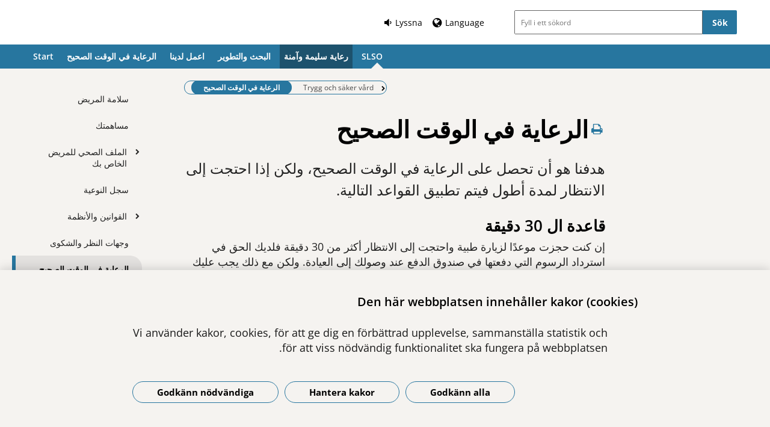

--- FILE ---
content_type: text/html; charset=utf-8
request_url: https://www.slso.regionstockholm.se/ar/trygg-och-saker-vard/vardgaranti/
body_size: 8706
content:



<!DOCTYPE html>
<html class="no-js standardpage buppage standard_layout" lang="ar">
<head>
    


    <meta name="EPiMonitor" content="Ta inte bort" /> <!-- Always atop -->
        <title>الرعاية في الوقت الصحيح</title>

    

<meta http-equiv="X-UA-Compatible" content="IE=edge" />
<meta name="description" content="هدفنا هو أن تحصل على الرعاية في الوقت الصحيح، ولكن إذا احتجت إلى الانتظار لمدة أطول فيتم تطبيق القواعد التالية." />
<meta name="keywords" content="" />
<meta name="author" content="" />
    <meta property="og:title" content="الرعاية في الوقت الصحيح" />
    <meta property="og:description" content="هدفنا هو أن تحصل على الرعاية في الوقت الصحيح، ولكن إذا احتجت إلى الانتظار لمدة أطول فيتم تطبيق القواعد التالية." />
<!-- http://t.co/dKP3o1e -->
<meta name="HandheldFriendly" content="True" />
<meta name="MobileOptimized" content="320" />
<meta name="viewport" content="width=device-width, initial-scale=1.0" />

<!--iOS -->
<!--meta name="viewport" content="width=device-width, initial-scale=1.0" /-->
<meta name="apple-mobile-web-app-title" content="NSP - SLSO" />
<meta name="apple-mobile-web-app-capable" content="yes" />
<meta name="apple-mobile-web-app-status-bar-style" content="black" />
<link rel="apple-touch-icon" sizes="144x144" href="/Static/img/apple/apple-touch-icon-144x144.png" />
<link rel="apple-touch-icon" sizes="114x114" href="/Static/img/apple/apple-touch-icon-114x114.png" />
<link rel="apple-touch-icon" sizes="72x72" href="/Static/img/apple/apple-touch-icon-72x72.png" />
<link rel="apple-touch-icon" href="/Static/img/apple/apple-touch-icon-57x57.png" />

<!-- Windows 8 / RT -->
<meta name="msapplication-TileImage" content="/Static/img/apple/apple-touch-icon-144x144.png" />
<meta name="msapplication-TileColor" content="#FFFFFF" />

    <!-- Google analytics -->
    

    <!-- Slider / Carousel -->
    <link href="/css/slider?v=612iTxywNrYvyVvvID6zBjqlFJaf57Wyt1kMwfS40Js1" rel="stylesheet"/>


    <!-- For all browsers -->
    <link href="/css/allbrowsers/fontello?v=P1WZkODWnWyItxnxvaevxeIj6krk4HFfcwRMhWZJdhQ1" rel="stylesheet"/>

    <link href="/css/allbrowsers/open-sans?v=oh5zdURb8kNO7PB2WwoGGGJOpvu2CgFKj3X0f-uvyVk1" rel="stylesheet"/>

    <link href="/css/allbrowsers/global?v=6Z_hoila5MCplmPb_zfNdKSxKixaBx45Dd9pU3TLTr81" rel="stylesheet"/>

    <link href="/css/allbrowsers/responsive?v=VZnPx8OfaPlUV7xp2PdiK3cQ-8h0BzBLNMQ3Ts65YYE1" rel="stylesheet"/>

    <link href="/css/allbrowsers/pages?v=lq_CSpDY-ewQ0l1qygvaqg_l8bMcJVDKth-CkeIUWKg1" rel="stylesheet"/>

    <link href="/css/allbrowsers/general?v=subXUcpXIIOnPkHNc-K7RTSbaof109blPVhdDkqfxbg1" rel="stylesheet"/>

    <link href="/css/allbrowsers/blocks?v=2-p8hnBOih-C4LKmbudRl0tj37cnuALy8zhPGUuheDk1" rel="stylesheet"/>

    <link href="/css/allbrowsers/macro?v=_uBZIuvvdIbtq05xvWI3qShoCPVcPaAwdIEYaxsl5gU1" rel="stylesheet"/>

    <link href="/Static/css/themeC/colorScheme.css" type="text/css" rel="stylesheet" />
    <link href="/Static/css/themeC/responsiveColorScheme.css" type="text/css" rel="stylesheet" />

    
    <link href=" /css/print?v=q7zjwR-opL-EmMPxATlzidUt6xwVTZ875o45NgGP9ew1" rel=" stylesheet" media=" print" />

    <link href="/css/ie-edge?v=Qhsx42LEdrixdOTEcnV0qKGFFOymsctfrnkCq5L8PDk1" rel="stylesheet"/>


    <!-- Headerscripts -->
    <script src="/bundles/modernizr?v=inCVuEFe6J4Q07A0AcRsbJic_UE5MwpRMNGcOtk94TE1"></script>

    <script src="/bundles/js/text-to-speech-plugin/tietoevry-text-to-speech?v=VGujUnKz4IZrqHr9uDValPjKUFPmkPZLfVITJFhN4Hg1"></script>

    <script src="/Static/js/tasty-cookie.min.js"></script>

    <!-- Favicon -->
    <link rel="shortcut icon" href=" /favicon.ico" type="image/x-icon" />
    <link rel="icon" href=" /favicon.ico" type="image/ico" />

    <!--[if lt IE 9]><link rel="stylesheet" href="/Static/css/ie7-8.css"/><![endif]-->
    <!--[if lt IE 8]><link rel="stylesheet" href="/Static/css/ie7-specific.css"/><![endif]-->
    <!--[if lte IE 5]><script src="/Static/js/lte-ie7.js"></script><![endif]-->
    <!-- Matomo -->
    <!-- End Matomo Code -->
<script type="text/javascript">var appInsights=window.appInsights||function(config){function t(config){i[config]=function(){var t=arguments;i.queue.push(function(){i[config].apply(i,t)})}}var i={config:config},u=document,e=window,o="script",s="AuthenticatedUserContext",h="start",c="stop",l="Track",a=l+"Event",v=l+"Page",r,f;setTimeout(function(){var t=u.createElement(o);t.src=config.url||"https://js.monitor.azure.com/scripts/a/ai.0.js";u.getElementsByTagName(o)[0].parentNode.appendChild(t)});try{i.cookie=u.cookie}catch(y){}for(i.queue=[],r=["Event","Exception","Metric","PageView","Trace","Dependency"];r.length;)t("track"+r.pop());return t("set"+s),t("clear"+s),t(h+a),t(c+a),t(h+v),t(c+v),t("flush"),config.disableExceptionTracking||(r="onerror",t("_"+r),f=e[r],e[r]=function(config,t,u,e,o){var s=f&&f(config,t,u,e,o);return s!==!0&&i["_"+r](config,t,u,e,o),s}),i}({instrumentationKey:"386680f4-2aee-48cf-ab91-f7586fd0c71b",sdkExtension:"a"});window.appInsights=appInsights;appInsights.queue&&appInsights.queue.length===0&&appInsights.trackPageView();</script></head>
<body >


    



    

    <div class="page_wrapper">


    <header id="site_header--mobile" class="site_header mobile-menu hide-for-large-up  ">
        <div class="wrapper header_wrapper">

            <a href="/" class="logo" aria-label="G&#229; till startsidan">




            </a>
                <div class="logotype_text"><span></span></div>

        </div>
        <div class="container-fixed">
            <div class="toggle_nav_search">
                <a href="#" id="menu-button" class="menuopen" aria-expanded="false" aria-controls="mobile-menu-nav" aria-labelledby="openMenuText">
                    <span class="show-for-sr" id="openMenuText">&#214;ppna menyn</span>
                    <div class="menu_line"></div>
                    <div class="menu_line"></div>
                    <div class="menu_line"></div>
                </a>
            </div>
        </div>
    </header>
    <nav id="mobile-menu-nav" class="mobile-menu-nav main_nav" aria-label="Mobilmeny">
        <div class="mobile-menu-nav_header">
            <fieldset class="site_search">
                <div class="mo search_field">
                    <div class="mo_content container">
                        <div class="mo">
<form action="/DefaultPage/index?language=ar" method="get">                                <button type="submit" class="input_search_button right icon-search" data-skip-playback="true" id="SearchButtonMobile" value="" aria-labelledby="searchBtnText"><span class="show-for-sr" id="searchBtnText">S&#246;k</span></button>
                                <div class="mo_content search">
                                    <label class="show-for-sr" for="key_word_mobile">S&#246;kf&#228;lt</label>
                                    <input type="search" class="input_site_search" name="q" id="key_word_mobile" placeholder="Fyll i ett s&#246;kord" />
                                </div>
</form>                        </div>
                    </div>
                </div>
            </fieldset>
            <a href="#" class="closebtn icon-cancel"><span class="show-for-sr">St&#228;ng menyn</span></a>
        </div>

        <ul class="parent js-nav-system">
            <li class="js-nav-system__item">
                <div class="mo">
                    <span class="expand right"><span class="icon-plus" tabindex="0" data-text-open="&#214;ppna undermeny" data-text-close="St&#228;ng undermeny" aria-label="&#214;ppna undermeny"></span></span>

                    <div class="mo_content">
<a class="js-nav-system__link" href="/ar/">Start</a>
                    </div>
                </div>

            </li><li class="js-nav-system__item">
                <div class="mo">
                    <span class="expand right"><span class="icon-plus" tabindex="0" data-text-open="&#214;ppna undermeny" data-text-close="St&#228;ng undermeny" aria-label="&#214;ppna undermeny"></span></span>

                    <div class="mo_content">
<a class="js-nav-system__link" href="/ar/vard-hos-oss/">الرعاية في الوقت الصحيح</a>
                    </div>
                </div>
    
        <ul class="secondLevel child js-nav-system__subnav">
                
        <li class="js-nav-system__subnav__item">
            <div class="mo">
                <span class="expand right"><span class="icon-plus" tabindex="0" data-text-open="&#214;ppna undermeny" data-text-close="St&#228;ng undermeny" aria-label="&#214;ppna undermeny"></span></span>
                <div class="mo_content">
                    <a class="js-nav-system__subnav__link" href="/ar/vard-hos-oss/akut-hjalp/">المساعدة الطارئة</a>
                </div>
            </div>
        </li>
    

        </ul>
    

            </li><li class="js-nav-system__item">
                <div class="mo">
                    <span class="expand right"><span class="icon-plus" tabindex="0" data-text-open="&#214;ppna undermeny" data-text-close="St&#228;ng undermeny" aria-label="&#214;ppna undermeny"></span></span>

                    <div class="mo_content">
<a class="js-nav-system__link" href="/ar/jobba-hos-oss/">اعمل لدينا</a>
                    </div>
                </div>

            </li><li class="js-nav-system__item">
                <div class="mo">
                    <span class="expand right"><span class="icon-plus" tabindex="0" data-text-open="&#214;ppna undermeny" data-text-close="St&#228;ng undermeny" aria-label="&#214;ppna undermeny"></span></span>

                    <div class="mo_content">
<a class="js-nav-system__link" href="/ar/forskning-och-utveckling/">البحث والتطوير</a>
                    </div>
                </div>

            </li><li class="js-nav-system__item">
                <div class="mo">
                    <span class="expand right"><span class="icon-plus" tabindex="0" data-text-open="&#214;ppna undermeny" data-text-close="St&#228;ng undermeny" aria-label="&#214;ppna undermeny"></span></span>

                    <div class="mo_content">
<a class="js-nav-system__link" href="/ar/trygg-och-saker-vard/">رعاية سليمة وآمنة</a>
                    </div>
                </div>
    
        <ul class="secondLevel child js-nav-system__subnav">
                
        <li class="js-nav-system__subnav__item">
            <div class="mo">
                <span class="expand right"><span class="icon-plus" tabindex="0" data-text-open="&#214;ppna undermeny" data-text-close="St&#228;ng undermeny" aria-label="&#214;ppna undermeny"></span></span>
                <div class="mo_content">
                    <a class="js-nav-system__subnav__link" href="/ar/trygg-och-saker-vard/patientsakerhet/">سلامة المريض</a>
                </div>
            </div>
        </li>
    
    
        <li class="js-nav-system__subnav__item">
            <div class="mo">
                <span class="expand right"><span class="icon-plus" tabindex="0" data-text-open="&#214;ppna undermeny" data-text-close="St&#228;ng undermeny" aria-label="&#214;ppna undermeny"></span></span>
                <div class="mo_content">
                    <a class="js-nav-system__subnav__link" href="/ar/trygg-och-saker-vard/din-delaktighet/">مساهمتك</a>
                </div>
            </div>
        </li>
    
    
        <li class="js-nav-system__subnav__item">
            <div class="mo">
                <span class="expand right"><span class="icon-plus" tabindex="0" data-text-open="&#214;ppna undermeny" data-text-close="St&#228;ng undermeny" aria-label="&#214;ppna undermeny"></span></span>
                <div class="mo_content">
                    <a class="js-nav-system__subnav__link" href="/ar/trygg-och-saker-vard/din-journal/">الملف الصحي للمريض الخاص بك</a>
                </div>
            </div>
                <ul class="thirdLevel child">
                        
        <li>
            <div class="mo">
                <span class="expand right"><span class="icon-plus" tabindex="0" data-text-open="&#214;ppna undermeny" data-text-close="St&#228;ng undermeny" aria-label="&#214;ppna undermeny"></span></span>
                <div class="mo_content">
                    <a href="/ar/trygg-och-saker-vard/din-journal/journal-via-natet/">الملف الصحي للمريض عبر الإنترنت</a>
                </div>
            </div>
        </li>
    
    
        <li>
            <div class="mo">
                <span class="expand right"><span class="icon-plus" tabindex="0" data-text-open="&#214;ppna undermeny" data-text-close="St&#228;ng undermeny" aria-label="&#214;ppna undermeny"></span></span>
                <div class="mo_content">
                    <a href="/ar/trygg-och-saker-vard/din-journal/las-din-journal/">اطلع على الملف الصحي للمريض الخاص بك</a>
                </div>
            </div>
        </li>
    

                </ul>
        </li>
    
    
        <li class="js-nav-system__subnav__item">
            <div class="mo">
                <span class="expand right"><span class="icon-plus" tabindex="0" data-text-open="&#214;ppna undermeny" data-text-close="St&#228;ng undermeny" aria-label="&#214;ppna undermeny"></span></span>
                <div class="mo_content">
                    <a class="js-nav-system__subnav__link" href="/ar/trygg-och-saker-vard/kvalitetsregister/">سجل النوعية</a>
                </div>
            </div>
        </li>
    
    
        <li class="js-nav-system__subnav__item">
            <div class="mo">
                <span class="expand right"><span class="icon-plus" tabindex="0" data-text-open="&#214;ppna undermeny" data-text-close="St&#228;ng undermeny" aria-label="&#214;ppna undermeny"></span></span>
                <div class="mo_content">
                    <a class="js-nav-system__subnav__link" href="/ar/trygg-och-saker-vard/lagar-och-regler/">القوانين والأنظمة</a>
                </div>
            </div>
                <ul class="thirdLevel child">
                        
        <li>
            <div class="mo">
                <span class="expand right"><span class="icon-plus" tabindex="0" data-text-open="&#214;ppna undermeny" data-text-close="St&#228;ng undermeny" aria-label="&#214;ppna undermeny"></span></span>
                <div class="mo_content">
                    <a href="/ar/trygg-och-saker-vard/lagar-och-regler/behandling-av-personuppgifter/">الخصوصية ومعالجة البيانات الشخصية في منطقة الرعاية الصحية في محافظة ستوكهولم</a>
                </div>
            </div>
        </li>
    

                </ul>
        </li>
    
    
        <li class="js-nav-system__subnav__item">
            <div class="mo">
                <span class="expand right"><span class="icon-plus" tabindex="0" data-text-open="&#214;ppna undermeny" data-text-close="St&#228;ng undermeny" aria-label="&#214;ppna undermeny"></span></span>
                <div class="mo_content">
                    <a class="js-nav-system__subnav__link" href="/ar/trygg-och-saker-vard/synpunkter/">وجهات النظر والشكوى</a>
                </div>
            </div>
        </li>
    
    
        <li class="current js-nav-system__subnav__item">
            <div class="mo">
                <span class="expand right"><span class="icon-plus" tabindex="0" data-text-open="&#214;ppna undermeny" data-text-close="St&#228;ng undermeny" aria-label="&#214;ppna undermeny"></span></span>
                <div class="mo_content">
                    <a class="js-nav-system__subnav__link" href="/ar/trygg-och-saker-vard/vardgaranti/">الرعاية في الوقت الصحيح</a>
                </div>
            </div>
        </li>
    
    
        <li class="js-nav-system__subnav__item">
            <div class="mo">
                <span class="expand right"><span class="icon-plus" tabindex="0" data-text-open="&#214;ppna undermeny" data-text-close="St&#228;ng undermeny" aria-label="&#214;ppna undermeny"></span></span>
                <div class="mo_content">
                    <a class="js-nav-system__subnav__link" href="/ar/trygg-och-saker-vard/-----1177/">الخدمات الالكترونية في الدليل الصحي 1177</a>
                </div>
            </div>
        </li>
    

        </ul>
    

            </li><li class="js-nav-system__item">
                <div class="mo">
                    <span class="expand right"><span class="icon-plus" tabindex="0" data-text-open="&#214;ppna undermeny" data-text-close="St&#228;ng undermeny" aria-label="&#214;ppna undermeny"></span></span>

                    <div class="mo_content">
<a class="js-nav-system__link" href="/ar/slso/">SLSO</a>
                    </div>
                </div>
    
        <ul class="secondLevel child js-nav-system__subnav">
                
        <li class="js-nav-system__subnav__item">
            <div class="mo">
                <span class="expand right"><span class="icon-plus" tabindex="0" data-text-open="&#214;ppna undermeny" data-text-close="St&#228;ng undermeny" aria-label="&#214;ppna undermeny"></span></span>
                <div class="mo_content">
                    <a class="js-nav-system__subnav__link" href="/ar/slso/miljo/">البيئة</a>
                </div>
            </div>
        </li>
    
    
        <li class="js-nav-system__subnav__item">
            <div class="mo">
                <span class="expand right"><span class="icon-plus" tabindex="0" data-text-open="&#214;ppna undermeny" data-text-close="St&#228;ng undermeny" aria-label="&#214;ppna undermeny"></span></span>
                <div class="mo_content">
                    <a class="js-nav-system__subnav__link" href="/ar/slso/kontakt/">التواصل</a>
                </div>
            </div>
        </li>
    
    
        <li class="js-nav-system__subnav__item">
            <div class="mo">
                <span class="expand right"><span class="icon-plus" tabindex="0" data-text-open="&#214;ppna undermeny" data-text-close="St&#228;ng undermeny" aria-label="&#214;ppna undermeny"></span></span>
                <div class="mo_content">
                    <a class="js-nav-system__subnav__link" href="/ar/slso/kvalitetsarbete/">الجودة في العمل</a>
                </div>
            </div>
        </li>
    
    
        <li class="js-nav-system__subnav__item">
            <div class="mo">
                <span class="expand right"><span class="icon-plus" tabindex="0" data-text-open="&#214;ppna undermeny" data-text-close="St&#228;ng undermeny" aria-label="&#214;ppna undermeny"></span></span>
                <div class="mo_content">
                    <a class="js-nav-system__subnav__link" href="/ar/slso/arbetsmiljo-och-halsa/">بيئة العمل والصحة</a>
                </div>
            </div>
        </li>
    

        </ul>
    

            </li>
        </ul>


        <div class="switch_lang">
            <div class="topmenu-container">
                <div class="topmenu listen">
                    <span class="icon-volume-down">Lyssna</span>
                </div>

                        <div class="topmenu language">
                            <button id="openlangmobile" class="icon-globe openLang buttonControl" aria-controls="changelanguagemobile"><span>Language</span></button>
                            <div id="changelanguagemobile" class="changelanguage" role="region" aria-label="Language" tabindex="-1" aria-expanded="false">
                                <div class="language_dropdown_container">
                                    <a href="#" class="close" title="Close"><span class="show-for-sr">St&#228;ng</span></a>
                                    <div class="heading">Webbplatsen p&#229; andra spr&#229;k</div>
                                    <ul class="langList" data-pageId="12531"></ul>
                                    <div class="heading">&#214;vers&#228;tt</div>
                                    <p>Use Google to translate the web site. We take no responsibility for the accuracy of the translation.</p>
                                </div>
                            </div>
                        </div>
            </div>

            <div class="topmenu-container">
                            </div>
        </div>
    </nav>
    <header id="site_header--desktop" class="site_header show-for-large-up  ">
        <div class="skip-to-content show-for-large">
            <a class="skip" tabindex="1" href="#content-primary">Hoppa till inneh&#229;ll</a>
        </div>
        <div class="wrapper header_wrapper">
            <a href="/" class="logo" aria-label="G&#229; till startsidan">
            </a>

            <div class="right-container ">
                <div class="switch_lang">
                    <div class="topmenu wrapper">
                        <div class="topmenu-container">
                            <div class="topmenu listen">
                                <button class="icon-volume-down"><span>Lyssna</span></button>
                            </div>

                                <div class="topmenu language">
                                        <button id="openlangdesktop" class="icon-globe openLang buttonControl" aria-controls="changelanguagedesktop"><span lang="en">Language</span></button>
                                        <div id="changelanguagedesktop" class="changelanguage" role="region" aria-label="Language" tabindex="-1" aria-expanded="false">
                                            <div class="language_dropdown_container">
                                                <a href="#" class="close" title="Close"><span class="show-for-sr">St&#228;ng</span></a>
                                                <div class="heading">Webbplatsen p&#229; andra spr&#229;k</div>
                                                <form action="" method="POST" class="change_language_form" data-lang="ar" data-pageId="12531">
                                                    <ul class="langList" data-pageId="12531"></ul>
                                                </form>
                                                    <div class="heading">&#214;vers&#228;tt</div>
                                                    <p>Use Google to translate the web site. We take no responsibility for the accuracy of the translation.</p>
                                                    <div class="googleTranslateMove">
                                                        <div id="google_translate_element"></div>
                                                    </div>
                                                    <script type="text/javascript">
                                                        function googleTranslateElementInit() {
                                                            new google.translate.TranslateElement({
                                                                pageLanguage: 'sv',
                                                                autoDisplay: false,
                                                                multilanguagePage: true
                                                            },
                                                                'google_translate_element');
                                                        }
                                                    </script>
                                                    <script type="text/javascript" src="//translate.google.com/translate_a/element.js?cb=googleTranslateElementInit"></script>
                                            </div>
                                        </div>
                                </div>
                        </div>

                                                                                            </div>
                </div>

                <fieldset class="site_search">
                    <div class="mo search_field">
                        <div class="mo_content container">
                            <div class="mo">
<form action="/DefaultPage/index?language=ar" method="get">                                    <input type="submit" class="input_search_button right" data-skip-playback="true" id="SearchButtonDesktop" value="S&#246;k" />
                                    <div class="mo_content search">
                                        <label class="show-for-sr" for="key_word_desktop">S&#246;kf&#228;lt</label>
                                        <input type="search" class="input_site_search" name="q" id="key_word_desktop" placeholder="Fyll i ett s&#246;kord" />
                                    </div>
</form>                            </div>
                        </div>
                    </div>
                </fieldset>
            </div>
        </div>
        <div class="toggle_nav_search">
            <div class="switch_lang cloned">
                <div class="topmenu language">
                    <button id="openlang2" class="openLang buttonControl" aria-controls="changelanguage"><span>Language</span></button>
                    <div id="changelanguage" class="changelanguage" role="region" aria-label="Language" tabindex="-1" aria-expanded="false">
                        <div class="language_dropdown_container">
                            <a href="#" class="close" title="Close"><span class="show-for-sr">St&#228;ng</span></a>
                            <div class="heading">Webbplatsen p&#229; andra spr&#229;k</div>
                            <ul class="langList" data-pageId="12531"></ul>
                            <div class="heading">&#214;vers&#228;tt</div>
                            <p>Use Google to translate the web site. We take no responsibility for the accuracy of the translation.</p>
                        </div>
                    </div>
                </div>
                <div class="topmenu listen">
                    <span>Lyssna</span>
                </div>
            </div>
        </div>
            <div class="logotype_text"><span></span></div>
    </header>
<nav class="desktop-menu-nav main_nav show-for-large-up" aria-label="Toppmeny">
    <div class="main_nav_container ">
        <ul class="parent js-nav-system">



            <li class="js-nav-system__item">
                <div class="mo">
                    <span class="expand right"></span>
                    <div class="mo_content">
<a class="js-nav-system__link" href="/ar/">Start</a>

                    </div>
                </div>

            </li><li class="js-nav-system__item has_child">
                    <span class="icon-triangle"></span>
                <div class="mo">
                    <span class="expand right"></span>
                    <div class="mo_content">
                            <a class="js-nav-system__link" href="/ar/vard-hos-oss/" aria-expanded="false" aria-controls="menu-22e5cd36-92bf-42b6-b5a5-264699845a8a" aria-haspopup="true">الرعاية في الوقت الصحيح</a>

    
        <div class="mega_menu js-nav-system__subnav" aria-hidden="true" id="menu-22e5cd36-92bf-42b6-b5a5-264699845a8a">
            <div class="mega_menu_container">
                <nav class="mega_menu_nav" aria-label="Megameny">
                    <ul class="secondLevel">
                            
        <li>
            <div class="link_item">
                <a class="js-nav-system__subnav__link" href="/ar/vard-hos-oss/akut-hjalp/">المساعدة الطارئة</a>
            </div>
        </li>
    

                    </ul>
                </nav>
            </div>
        </div>
    

                    </div>
                </div>

            </li><li class="js-nav-system__item">
                <div class="mo">
                    <span class="expand right"></span>
                    <div class="mo_content">
<a class="js-nav-system__link" href="/ar/jobba-hos-oss/">اعمل لدينا</a>

                    </div>
                </div>

            </li><li class="js-nav-system__item">
                <div class="mo">
                    <span class="expand right"></span>
                    <div class="mo_content">
<a class="js-nav-system__link" href="/ar/forskning-och-utveckling/">البحث والتطوير</a>

                    </div>
                </div>

            </li><li class="current js-nav-system__item has_child">
                    <span class="icon-triangle"></span>
                <div class="mo">
                    <span class="expand right"></span>
                    <div class="mo_content">
                            <a class="js-nav-system__link" href="/ar/trygg-och-saker-vard/" aria-expanded="false" aria-controls="menu-a8d6cec9-f21d-4dd8-8a60-6cd6b0d50386" aria-haspopup="true">رعاية سليمة وآمنة</a>

    
        <div class="mega_menu js-nav-system__subnav" aria-hidden="true" id="menu-a8d6cec9-f21d-4dd8-8a60-6cd6b0d50386">
            <div class="mega_menu_container">
                <nav class="mega_menu_nav" aria-label="Megameny">
                    <ul class="secondLevel">
                            
        <li>
            <div class="link_item">
                <a class="js-nav-system__subnav__link" href="/ar/trygg-och-saker-vard/patientsakerhet/">سلامة المريض</a>
            </div>
        </li>
    
    
        <li>
            <div class="link_item">
                <a class="js-nav-system__subnav__link" href="/ar/trygg-och-saker-vard/din-delaktighet/">مساهمتك</a>
            </div>
        </li>
    
    
        <li>
            <div class="link_item">
                    <span role="link" class="icon-right js-show" tabindex="0" aria-expanded="true" aria-haspopup="true"></span>
                <a class="js-nav-system__subnav__link" href="/ar/trygg-och-saker-vard/din-journal/">الملف الصحي للمريض الخاص بك</a>
            </div>
                <ul class="thirdLevel child " aria-hidden="false">
                        
        <li>
            <div class="mo">
                <div class="mo_content">
                    <a href="/ar/trygg-och-saker-vard/din-journal/journal-via-natet/">الملف الصحي للمريض عبر الإنترنت</a>
                </div>
            </div>
        </li>
    
    
        <li>
            <div class="mo">
                <div class="mo_content">
                    <a href="/ar/trygg-och-saker-vard/din-journal/las-din-journal/">اطلع على الملف الصحي للمريض الخاص بك</a>
                </div>
            </div>
        </li>
    

                </ul>
        </li>
    
    
        <li>
            <div class="link_item">
                <a class="js-nav-system__subnav__link" href="/ar/trygg-och-saker-vard/kvalitetsregister/">سجل النوعية</a>
            </div>
        </li>
    
    
        <li>
            <div class="link_item">
                    <span role="link" class="icon-right js-show" tabindex="0" aria-expanded="true" aria-haspopup="true"></span>
                <a class="js-nav-system__subnav__link" href="/ar/trygg-och-saker-vard/lagar-och-regler/">القوانين والأنظمة</a>
            </div>
                <ul class="thirdLevel child " aria-hidden="false">
                        
        <li>
            <div class="mo">
                <div class="mo_content">
                    <a href="/ar/trygg-och-saker-vard/lagar-och-regler/behandling-av-personuppgifter/">الخصوصية ومعالجة البيانات الشخصية في منطقة الرعاية الصحية في محافظة ستوكهولم</a>
                </div>
            </div>
        </li>
    

                </ul>
        </li>
    
    
        <li>
            <div class="link_item">
                <a class="js-nav-system__subnav__link" href="/ar/trygg-och-saker-vard/synpunkter/">وجهات النظر والشكوى</a>
            </div>
        </li>
    
    
        <li class="current">
            <div class="link_item">
                <a class="js-nav-system__subnav__link" href="/ar/trygg-och-saker-vard/vardgaranti/">الرعاية في الوقت الصحيح</a>
            </div>
        </li>
    
    
        <li>
            <div class="link_item">
                <a class="js-nav-system__subnav__link" href="/ar/trygg-och-saker-vard/-----1177/">الخدمات الالكترونية في الدليل الصحي 1177</a>
            </div>
        </li>
    

                    </ul>
                </nav>
            </div>
        </div>
    

                    </div>
                </div>

            </li><li class="js-nav-system__item has_child">
                    <span class="icon-triangle"></span>
                <div class="mo">
                    <span class="expand right"></span>
                    <div class="mo_content">
                            <a class="js-nav-system__link" href="/ar/slso/" aria-expanded="false" aria-controls="menu-c9d10f9a-de34-4cb5-b261-dccaf1675936" aria-haspopup="true">SLSO</a>

    
        <div class="mega_menu js-nav-system__subnav" aria-hidden="true" id="menu-c9d10f9a-de34-4cb5-b261-dccaf1675936">
            <div class="mega_menu_container">
                <nav class="mega_menu_nav" aria-label="Megameny">
                    <ul class="secondLevel">
                            
        <li>
            <div class="link_item">
                <a class="js-nav-system__subnav__link" href="/ar/slso/miljo/">البيئة</a>
            </div>
        </li>
    
    
        <li>
            <div class="link_item">
                <a class="js-nav-system__subnav__link" href="/ar/slso/kontakt/">التواصل</a>
            </div>
        </li>
    
    
        <li>
            <div class="link_item">
                <a class="js-nav-system__subnav__link" href="/ar/slso/kvalitetsarbete/">الجودة في العمل</a>
            </div>
        </li>
    
    
        <li>
            <div class="link_item">
                <a class="js-nav-system__subnav__link" href="/ar/slso/arbetsmiljo-och-halsa/">بيئة العمل والصحة</a>
            </div>
        </li>
    

                    </ul>
                </nav>
            </div>
        </div>
    

                    </div>
                </div>

            </li>
        </ul>
    </div>
</nav>





        <main>
            

<div id="tts-section" class="hidden">
    <div class="tts-wrapper">
        <div role="toolbar" id="tts-menu" data-skip-playback="true" tabindex="1">
            <div class="tts-main-elements">
                <p class="tts-text">Lyssna p&#229; sidans inneh&#229;ll</p>
                <button aria-label="Spela" title="Spela" class="tts-element tts-icon icon-play-1" id="playbutton"></button>

                <button aria-label="Pausa" title="Pausa" class="tts-element tts-icon icon-pause-1 hidden" id="pausebutton"></button>

                <button aria-label="Stoppa" title="Stoppa" class="tts-element tts-icon icon-stop-1" id="stopbutton"></button>

                <div class="tts-expandable-element">
                    <button aria-label="Volym" title="Volym" class="tts-element tts-icon icon-volume-down" id="volumebutton" aria-expanded="false" aria-controls="volumeexpanded"></button>
                    <div class="tts-element-expanded hidden tts-icon icon-volume-down" id="volumeexpanded">
                        <input type="range" class="tts-range" min="0" max="1" step="0.1" value="1" id="volumerange">
                    </div>
                </div>
                <div class="tts-expandable-element">
                    <button aria-label="L&#228;shastighet" title="L&#228;shastighet" class="tts-element tts-icon icon-gauge" id="ratebutton" aria-expanded="false" aria-controls="rateexpanded"></button>
                    <div class="tts-element-expanded hidden tts-icon icon-gauge" id="rateexpanded">
                        <input type="range" class="tts-range " min="0" max="2" id="raterange" list="rate-markers">
                        <datalist id="rate-markers">
                            <option value="0" label="0.5x"></option>
                            <option value="1" label="1x"></option>
                            <option value="2" label="1.5x"></option>
                        </datalist>
                    </div>
                </div>

                <button aria-label="Automatisk scrollning" aria-pressed="true" class="tts-element tts-button-text" id="scrollbutton" data-on="P&#229;" data-off="Av">
                    Automatisk scrollning: <strong><span class="scroll-state">P&#229;</span></strong>
                </button>
            </div>
            <button aria-label="St&#228;ng" class="tts-element tts-icon icon-cancel" id="closebutton"></button>
        </div>
        <div id="playback-information" class="tts-info hidden" data-skip-playback="true">
            <i class="tts-icon icon-info-circled"></i>
        </div>
    </div>
</div>
            <div class="wrapper main" id="main">
                <div id="content-primary">
                    
    <nav role="navigation" class="sub_nav" aria-label="Undermeny" data-skip-playback="true">
        <ul class="parent">
                <li class=" ">
        <a href="/ar/trygg-och-saker-vard/patientsakerhet/">
            سلامة المريض
        </a>

    </li>
    <li class=" ">
        <a href="/ar/trygg-och-saker-vard/din-delaktighet/">
            مساهمتك
        </a>

    </li>
    <li class="current_parent closed ">
        <a href="/ar/trygg-och-saker-vard/din-journal/">
            الملف الصحي للمريض الخاص بك
        </a>

            <a class="show-more icon-right" href="#" aria-expanded="false" aria-label="Visa mer f&#246;r الملف الصحي للمريض الخاص بك"></a>
            <ul class="child" aria-hidden="true">
                    <li class="">
        <a href="/ar/trygg-och-saker-vard/din-journal/journal-via-natet/">الملف الصحي للمريض عبر الإنترنت</a>
        
    </li>
    <li class="">
        <a href="/ar/trygg-och-saker-vard/din-journal/las-din-journal/">اطلع على الملف الصحي للمريض الخاص بك</a>
        
    </li>

            </ul>
    </li>
    <li class=" ">
        <a href="/ar/trygg-och-saker-vard/kvalitetsregister/">
            سجل النوعية
        </a>

    </li>
    <li class="current_parent closed ">
        <a href="/ar/trygg-och-saker-vard/lagar-och-regler/">
            القوانين والأنظمة
        </a>

            <a class="show-more icon-right" href="#" aria-expanded="false" aria-label="Visa mer f&#246;r القوانين والأنظمة"></a>
            <ul class="child" aria-hidden="true">
                    <li class="">
        <a href="/ar/trygg-och-saker-vard/lagar-och-regler/behandling-av-personuppgifter/">الخصوصية ومعالجة البيانات الشخصية في منطقة الرعاية الصحية في محافظة ستوكهولم</a>
        
    </li>

            </ul>
    </li>
    <li class=" ">
        <a href="/ar/trygg-och-saker-vard/synpunkter/">
            وجهات النظر والشكوى
        </a>

    </li>
    <li class="current current">
        <a href="/ar/trygg-och-saker-vard/vardgaranti/">
            الرعاية في الوقت الصحيح
        </a>

    </li>
    <li class=" ">
        <a href="/ar/trygg-och-saker-vard/-----1177/">
            الخدمات الالكترونية في الدليل الصحي 1177
        </a>

    </li>

        </ul>
        
        <div>&nbsp;</div>
    </nav>




    

    <div role="main" class="main_content standard ">
        

    <nav class="breadcrumb" aria-label="Br&#246;dsmula">
        <div class="show-for-large-up">
            <ul>
                    <li>
                        <a href="/ar/trygg-och-saker-vard/">
                            <span class="text">Trygg och s&#228;ker v&#229;rd</span>
                        </a>
                    </li>
                <li class="current">
                    <span class="current">
                        <span class="show-for-sr">Befintlig sida: </span>الرعاية في الوقت الصحيح
                    </span>
                </li>
            </ul>
        </div>
        <div class="hide-for-large-up">
            <ul>


                <li>
                    <a href="/ar/trygg-och-saker-vard/">
                        <span class="show-for-sr">F&#246;reg&#229;ende sida: </span><span class="text">Trygg och s&#228;ker v&#229;rd</span>
                    </a>
                </li>
            </ul>
        </div>
    </nav>

        <div class="body_content ">
            <div class="right-container">
                <a class="icon-print print-button" data-skip-playback="true" href="javascript:if(window.print)window.print()" aria-label="Skriv ut denna sida"></a>
            </div>

            <h1>الرعاية في الوقت الصحيح</h1>

                            <p class="preamble">هدفنا هو أن تحصل على الرعاية في الوقت الصحيح، ولكن إذا احتجت إلى الانتظار لمدة أطول فيتم تطبيق القواعد التالية.</p>


             



            <div class=>
                <h2>قاعدة ال 30 دقيقة</h2>
<p>إن كنت حجزت موعدًا لزيارة طبية واحتجت إلى الانتظار أكثر من 30 دقيقة فلديك الحق في استرداد الرسوم التي دفعتها في صندوق الدفع عند وصولك إلى العيادة. ولكن مع ذلك يجب عليك أن تطلب الأموال قبل أن تغادر العيادة. كما يجوز لك الاحتفاظ بالختم الذي حصلت عليه في بطاقة تكلفة الحد الأعلى.</p>
<p>قاعدة ال 30 دقيقة لا تنطبق عند زيارة عيادة الطوارئ أو خفارة العيادة الطبية. ولا عند زيارة عيادة مجانية.</p>
<h2>ضمان الرعاية الصحية</h2>
<p>إذا تم إرسالك إلينا من قبل مقدم رعاية آخر فلا تحتاج إلى الانتظار أكثر من 30 يوم للحصول على أول موعد زيارة.</p>
<p>وبعد اتخاذ القرار عن المعالجة الخاصة بك فلا تحتاج إلى الانتظار أكثر من 90 يوم للبدء بالمعالجة، إلا إذا كانت هناك أسباب طبية للانتظار، على سبيل المثال إن كنت بحاجة إلى أن تُشفى من مرض خطير قبل أن يمكن البدء بالعلاج.</p>
            </div>
        </div>

            <div class="body_extra">
                 
<div class="block_container"></div>
            </div>

    <div class="show-for-large-up">
                                        


<div class="share shareFunction">
    <div>
        <button class="button-primary shareButton"  aria-controls="shareContent" aria-expanded="false">Dela <span class="show-for-sr">- Klicka f&#246;r att &#246;ppna delningsalternativ.</span></button>
    </div>
    <div class="icon-triangle shareContent" aria-hidden="true">
        <a class="icon-facebook" href="https://www.facebook.com/sharer.php?u=https%3a%2f%2fwww.slso.regionstockholm.se%2far%2ftrygg-och-saker-vard%2fvardgaranti%2f" target="_blank"><span class="show-for-sr">Facebook</span></a>
        <a class="icon-linkedin" href="https://www.linkedin.com/shareArticle?url=https%3a%2f%2fwww.slso.regionstockholm.se%2far%2ftrygg-och-saker-vard%2fvardgaranti%2f&title=الرعاية في الوقت الصحيح" target="_blank"><span class="show-for-sr">LinkedIn</span></a>
        <a class="icon-twitter-squared" href="https://twitter.com/share?url=https%3a%2f%2fwww.slso.regionstockholm.se%2far%2ftrygg-och-saker-vard%2fvardgaranti%2f&text=الرعاية في الوقت الصحيح" target="_blank"><span class="show-for-sr">Twitter</span></a>
        <a class="icon-mail-alt" href="mailto:?subject=الرعاية في الوقت الصحيح&body=https%3a%2f%2fwww.slso.regionstockholm.se%2far%2ftrygg-och-saker-vard%2fvardgaranti%2f"><span class="show-for-sr">E-post</span></a>
    </div>
</div>

        
<div class="scroll-to-top">
    <a href="#" class="scroll-to-top_text">
        Till toppen
    </a>
</div>
    </div>
        


    </div>
<aside role="complementary" class="related_content  ">
    <div class="aside_content">

         

    </div>

    <div class="hide-for-large-up">
                                        


<div class="share shareFunction">
    <div>
        <button class="button-primary shareButton"  aria-controls="shareContent" aria-expanded="false">Dela <span class="show-for-sr">- Klicka f&#246;r att &#246;ppna delningsalternativ.</span></button>
    </div>
    <div class="icon-triangle shareContent" aria-hidden="true">
        <a class="icon-facebook" href="https://www.facebook.com/sharer.php?u=https%3a%2f%2fwww.slso.regionstockholm.se%2far%2ftrygg-och-saker-vard%2fvardgaranti%2f" target="_blank"><span class="show-for-sr">Facebook</span></a>
        <a class="icon-linkedin" href="https://www.linkedin.com/shareArticle?url=https%3a%2f%2fwww.slso.regionstockholm.se%2far%2ftrygg-och-saker-vard%2fvardgaranti%2f&title=الرعاية في الوقت الصحيح" target="_blank"><span class="show-for-sr">LinkedIn</span></a>
        <a class="icon-twitter-squared" href="https://twitter.com/share?url=https%3a%2f%2fwww.slso.regionstockholm.se%2far%2ftrygg-och-saker-vard%2fvardgaranti%2f&text=الرعاية في الوقت الصحيح" target="_blank"><span class="show-for-sr">Twitter</span></a>
        <a class="icon-mail-alt" href="mailto:?subject=الرعاية في الوقت الصحيح&body=https%3a%2f%2fwww.slso.regionstockholm.se%2far%2ftrygg-och-saker-vard%2fvardgaranti%2f"><span class="show-for-sr">E-post</span></a>
    </div>
</div>

        
<div class="scroll-to-top">
    <a href="#" class="scroll-to-top_text">
        Till toppen
    </a>
</div>
    </div>
</aside>

                </div>
            </div>
        </main>
    </div>




            <footer class="page_footer">
                <ul class="wrapper">
                    <li class="content first">
                         
<div class="block_container"><div class="block_wrapper">


<div class="puff-block content_wrapper standard oneThird theme-color-style no_image">

    <div class="content">
            <h2>
                Location
            </h2>
        <p><b>Postal address</b> <br />Box 45436 <br />104 31 Stockholm</p>
<p><b>Visiting address</b> <br />Solnavägen 1 E<br />Stockholm</p>
    </div>
</div>
</div></div>
                    </li>
                    <li class="content second">
                         
<div class="block_container"><div class="block_wrapper">


<div class="puff-block content_wrapper standard oneThird theme-color-style no_image">

    <div class="content">
            <h2>
                Contact us
            </h2>
        <p><strong>Phone<br /></strong>08 123 400 00 <br />Monday-friday 8-16.45</p>
<p><strong>e-mail<br /></strong><a href="mailto:registrator.slso@regionstockholm.se">registrator.slso@regionstockholm.se</a></p>
    </div>
</div>
</div></div>
                    </li>
                    <li class="content third">
                         
<div class="block_container"></div>
                    </li>
                    <li class="content fourth">
                         
<div class="block_container"><div class="block_wrapper">


<div class="puff-block content_wrapper standard oneThird theme-color-style no_image">

    <div class="content">
            <h2>
                About us
            </h2>
        <p><img src="/imagevault/publishedmedia/l8jpo9tj6fnk33tvqpbr/Region-Stockholm-logotyp.svg" alt="" width="504" height="54" /></p>
<p>We provide healthcare on behalf of Region Stockholm.</p>
<p>All photos on the website are taken by photographer Yanan Li unless otherwise noted.</p>
<p><a href="/om-oss/om-webbplatsen/">Om webbplatsen</a></p>
<p><a href="/om-oss/om-webbplatsen/tillganglighetsredogorelse/">Tillg&auml;nglighetsredog&ouml;relse</a></p>
    </div>
</div>
</div><div class="block_wrapper">


<div class="puff-block content_wrapper standard oneThird theme-color-style no_image">

    <div class="content">
            <h2 class="icon-linkedin">
                Follow us on LinkedIn
            </h2>
        <p>Get the latest updates by following us on LinkedIn.</p>
<p><a class="footer_puff_link" href="https://se.linkedin.com/company/slso" target="_blank" rel="noopener">LinkedIn</a></p>
    </div>
</div>
</div></div>
                    </li>
                </ul>
            </footer>


    <script src="//ajax.aspnetcdn.com/ajax/jQuery/jquery-1.9.1.min.js"></script>

    <script src="//ajax.aspnetcdn.com/ajax/jquery.ui/1.10.2/jquery-ui.min.js"></script>

    <script src="https://cdnjs.cloudflare.com/ajax/libs/lodash.js/4.17.15/lodash.js"></script>
    <script src="/Static/js/jquery.fitvid.min.js"></script>
    <!--[if IE 9]><script src="/Static/js/matchMedia.js"></script><![endif]-->
    <!--[if IE]><![if IE 9]><![endif]-->
    <script src="/Static/js/enquire.min.js"></script>
    <!--[if IE]><![endif]><![endif]-->
    <script src="/bundles/js/bodyscripts?v=_golOOZ9pE104376jh2FdHMYpowVRo3fF3rbbQBD55c1"></script>


    <script type="text/javascript" src="https://dl.episerver.net/13.6.1/epi-util/find.js"></script>
<script type="text/javascript">
if(typeof FindApi === 'function'){var api = new FindApi();api.setApplicationUrl('/');api.setServiceApiBaseUrl('/find_v2/');api.processEventFromCurrentUri();api.bindWindowEvents();api.bindAClickEvent();api.sendBufferedEvents();}
</script>

    <script type="text/javascript">
		$(document).ready(function () {
			
        });
    </script>
    


    <script src="/Static/js/pages/order-form.js"></script>

</body>
</html>



--- FILE ---
content_type: text/css
request_url: https://www.slso.regionstockholm.se/Static/css/themeC/responsiveColorScheme.css
body_size: -160
content:
@media only screen and (min-device-width: 768px) and (max-device-width: 1024px) and (orientation: landscape), only screen and (min-width: 1024px) {
    .main_nav {
        background: #27769f;
    }
}

/* Desktop up */
@media only screen and (min-width: 1023px) {
    .site_search .input_search_button:hover,
    .site_search .input_search_button:focus,
    .site_search .input_search_button:active,
    .main_nav ul.parent > li.current, 
    .main_nav ul.parent > li.active, 
    .main_nav ul.parent > li.focus, 
    .main_nav ul.parent > li:hover {
        background: #1d526d;
    }
}


--- FILE ---
content_type: text/css; charset=utf-8
request_url: https://www.slso.regionstockholm.se/css/print?v=q7zjwR-opL-EmMPxATlzidUt6xwVTZ875o45NgGP9ew1
body_size: 964
content:
q{quotes:none}q:before,q:after{content:""}body .header_wrapper,body .toggle_nav_search,body .navigation,body .parent,body .sub_nav,aside,.aside_content,.benefit,.comments_shadow_container,form{display:none!important}body>#epi-quickNavigator{display:none}aside.wideblockpage{display:block}.main_content{float:none!important;overflow:visible!important}.main_content .content_wrapper .content{padding:0}.wideblockpage .content_wrapper.pennant_top{border:0 none;box-shadow:none;margin-bottom:0}.wideblockpage .content_wrapper.pennant_top .content,.wideblockpage .content_wrapper.pennant_top .content h2{padding:0}.wideblockpage .content_wrapper.pennant_top .content h2:before{background-image:none}.content_wrapper.alternative.emergency .content h2{padding-left:0}body>.page_footer,body>.page_footer .content{display:none}body>.page_footer.contact{display:block}body>.page_footer{margin:1em 0;padding-top:1em;border-top:1px solid #000}body>.page_footer .content .grid_2,body>.page_footer .content .grid_10{float:left}.main_content .body_content ul li a{color:#000;text-decoration:underline}.border_top.standard{border:0 none}.generatedcontent .content_wrapper.pennant_top .content h2{padding-left:0}.generatedcontent .content_wrapper.pennant_top .content h2:before{background-image:none}.processpage .flow_container{display:none}.processpage .border_wrapper{margin-top:0;padding:0}.processpage .content_block.first{box-shadow:none}.processpage .content_block.second{background-image:none}.content_block.second .block_wrapper{margin:0 0 1rem 0}.processpage .content_block.first .content{padding:0}.processpage .content_block.third{display:none}.searchpage ul li{border:none}.news_list_page h1{padding:0;background-image:none;min-height:0}.news_list_page ul li{border:0 none}body{font:12pt Arial,Helvetica,sans-serif;line-height:1.3;color:#000}body p.preamble{font-size:14pt}.content_block.first .content h2,.content_block.second .content h2{font-size:24pt;color:#000}.content_block .content h3{font-size:20pt;color:#000}h1,h2,h3,h4,h5,h6{font-family:Georgia,"Times New Roman",Times,serif;color:#000}h1{font-size:24pt}h2{font-size:22pt;margin-top:25px}h3{font-size:20pt;margin-top:21px}h4{font-size:18pt;margin-top:17px}h5{font-size:16pt;margin-top:13px}h6{font-size:14pt;margin-top:9px}aside h2{font-size:18pt}img{border:0;max-width:100%}ul{list-style-type:disc;list-style-position:inside}ol{list-style-type:decimal;list-style-position:inside}ul li,ol li{padding-left:1em}blockquote{font-size:13pt;font-style:italic}p,a{color:#000}a:after,.content_link_icon_right a:after{content:" (http://www.slso.se/" attr(href) ")";font-size:80%;word-wrap:break-word}p a[href^="http://"]:after,p a[href^="https://"]:after,p a[href^="mailto"]:after{content:" (" attr(href) ")"}q:after{content:" (" attr(cite) ")"}.component-services_list .container .hide-for-medium-up{display:block!important}.show-in-print{display:block;position:relative;overflow:visible;clip:rect(0 0 0 0);height:auto;width:100%;margin:-1px;padding:0;border:0}.accordion,.first-item,.submenu{display:none!important}iframe{display:none!important}header.mobile-menu{border-top:none}.container-desktop_content{border:2px solid #000}.vardcentral-page a:after{content:" (" attr(href) ")"}.print-button{display:none}.job-listing .show-more-container{display:none}

--- FILE ---
content_type: image/svg+xml
request_url: https://www.slso.regionstockholm.se/imagevault/publishedmedia/l8jpo9tj6fnk33tvqpbr/Region-Stockholm-logotyp.svg
body_size: 1295
content:
<svg id="Lager_1" data-name="Lager 1" xmlns="http://www.w3.org/2000/svg" viewBox="0 0 324.46 57.6"><defs><style>.cls-1{fill:#0077c0;fill-rule:evenodd;}.cls-2{fill:#1a161a;}</style></defs><title>Region Stockholm_RGB</title><path class="cls-1" d="M69.2,52.19H57.89A13.47,13.47,0,0,1,44.42,38.7V6.06H39.35c0,10.9,0,21.19,0,32.64A18.52,18.52,0,0,0,57.89,57.23c3.73,0,8,0,11.31,0h0v-5Z" transform="translate(-6.4 -6.06)"/><path class="cls-1" d="M69.2,44H57.84a5.25,5.25,0,0,1-5.22-5.26V6.06h-5V38.7A10.28,10.28,0,0,0,57.89,49H69.2V44Z" transform="translate(-6.4 -6.06)"/><path class="cls-1" d="M6.4,52.19H17.71A13.46,13.46,0,0,0,31.17,38.7V6.06h5V38.7A18.52,18.52,0,0,1,17.66,57.23c-3.68,0-8,0-11.26,0h0v-5Z" transform="translate(-6.4 -6.06)"/><path class="cls-1" d="M6.4,44H17.71A5.26,5.26,0,0,0,23,38.7V6.06h5C28,12.11,28,32.32,28,38.7A10.29,10.29,0,0,1,17.71,49H6.4V44Z" transform="translate(-6.4 -6.06)"/><path class="cls-2" d="M91.87,57.25l-1.68-4.71c-1-2.66-1.5-3.44-3.38-3.44H85.6v8.15H80.78V37.09h7.48c3.87,0,7.71.89,7.71,5.22a4.65,4.65,0,0,1-4,4.94v.06c1.48.32,1.88,1.65,2.57,3.5L97,57.25ZM87,40.64H85.6v4.91H87c1.84,0,4.07-.14,4.07-2.51C91.06,40.93,89,40.64,87,40.64Z" transform="translate(-6.4 -6.06)"/><path class="cls-2" d="M102.12,51.15c.23,2.2,1.88,3.24,4.37,3.24a9.8,9.8,0,0,0,4.73-1.3v3.46a12.62,12.62,0,0,1-5.37,1c-4.94,0-8.35-2.88-8.35-7.82,0-4.71,3-7.86,7.6-7.86,5.43,0,7.39,3.73,7.39,8.29v.95ZM105.21,45c-2,0-3,1.44-3.11,3.29h6.09C108.13,46.53,107.32,45,105.21,45Z" transform="translate(-6.4 -6.06)"/><path class="cls-2" d="M121.48,63.66a15.26,15.26,0,0,1-5.49-1l.29-3.79a10.29,10.29,0,0,0,4.77,1.27c3.32,0,4.56-1.87,4.56-4.59v-.81h-.06a5.68,5.68,0,0,1-4.88,2.49c-4.24,0-6.44-3.27-6.44-7.54s2-7.8,6.59-7.8a5.58,5.58,0,0,1,4.91,2.8h0V42.26h4.31V55.6C130.09,60.92,127.6,63.66,121.48,63.66Zm.75-18.14c-2.22,0-3.15,2-3.15,4.13s1.24,4,3.06,4c2.08,0,3.38-1.79,3.38-4.16C125.52,47.49,124.54,45.52,122.23,45.52Z" transform="translate(-6.4 -6.06)"/><path class="cls-2" d="M133.7,39.72V35.93h4.68v3.79Zm0,17.53v-15h4.68v15Z" transform="translate(-6.4 -6.06)"/><path class="cls-2" d="M149.24,57.59c-4.94,0-8.34-3.12-8.34-7.79,0-5,3.61-7.89,8.34-7.89s8.38,2.92,8.38,7.89C157.62,54.47,154.21,57.59,149.24,57.59Zm0-12.27c-2.45,0-3.49,2-3.49,4.3s.86,4.59,3.49,4.59,3.56-2.25,3.56-4.59S151.7,45.32,149.24,45.32Z" transform="translate(-6.4 -6.06)"/><path class="cls-2" d="M170.62,57.25V49.71c0-2.43-.61-4-2.45-4-2.4,0-3.3,2.08-3.3,4.8v6.73h-4.68v-15h4.31v2.48h.06a5.61,5.61,0,0,1,5.25-2.83c3.87,0,5.46,2.74,5.46,6v9.39Z" transform="translate(-6.4 -6.06)"/><path class="cls-2" d="M191.05,57.59a19.68,19.68,0,0,1-5.69-.83l.43-4.13a10.94,10.94,0,0,0,5.14,1.3c1.65,0,3.44-.52,3.44-2.23,0-3.78-9.24-1.7-9.24-8.78,0-4.71,4.24-6.18,8.08-6.18a16.68,16.68,0,0,1,5,.75l-.35,3.81a10.69,10.69,0,0,0-4.33-.89c-1.36,0-3.44.32-3.44,2.25,0,3.35,9.27,1.45,9.27,8.52C199.39,56.09,195.35,57.59,191.05,57.59Z" transform="translate(-6.4 -6.06)"/><path class="cls-2" d="M208.39,57.59c-4,0-5.35-2-5.35-5.31v-6.7h-2.91V42.26h3V39.05l4.62-1.44v4.65h3.56v3.32h-3.56v6.09c0,1.59.38,2.63,2,2.63a5.58,5.58,0,0,0,1.64-.26l.18,3.24A16.36,16.36,0,0,1,208.39,57.59Z" transform="translate(-6.4 -6.06)"/><path class="cls-2" d="M220.9,57.59c-4.94,0-8.35-3.12-8.35-7.79,0-5,3.61-7.89,8.35-7.89s8.37,2.92,8.37,7.89C229.27,54.47,225.86,57.59,220.9,57.59Zm0-12.27c-2.46,0-3.5,2-3.5,4.3s.87,4.59,3.5,4.59,3.55-2.25,3.55-4.59S223.35,45.32,220.9,45.32Z" transform="translate(-6.4 -6.06)"/><path class="cls-2" d="M239.21,57.59c-4.94,0-8.17-3.06-8.17-7.85s3.26-7.83,8.12-7.83a10.36,10.36,0,0,1,4,.72l-.35,3.5a5.76,5.76,0,0,0-2.94-.72c-2.31,0-4,1.7-4,4.39a4.05,4.05,0,0,0,4.16,4.3,7.26,7.26,0,0,0,3.12-.69l.14,3.58A13.36,13.36,0,0,1,239.21,57.59Z" transform="translate(-6.4 -6.06)"/><path class="cls-2" d="M254.76,57.25l-4.48-7.37h-.06v7.37h-4.68V35.59h4.68V48.44h.06l4.45-6.18H260l-5.34,6.81,5.89,8.18Z" transform="translate(-6.4 -6.06)"/><path class="cls-2" d="M272.52,57.25V49.71c0-2.43-.6-4-2.45-4-2.4,0-3.29,2.08-3.29,4.8v6.73H262.1V35.59h4.68v8.83h.05a5.81,5.81,0,0,1,4.88-2.51c3.87,0,5.46,2.74,5.46,6v9.39Z" transform="translate(-6.4 -6.06)"/><path class="cls-2" d="M287.84,57.59c-4.94,0-8.34-3.12-8.34-7.79,0-5,3.61-7.89,8.34-7.89s8.38,2.92,8.38,7.89C296.22,54.47,292.81,57.59,287.84,57.59Zm0-12.27c-2.45,0-3.49,2-3.49,4.3s.86,4.59,3.49,4.59,3.56-2.25,3.56-4.59S290.3,45.32,287.84,45.32Z" transform="translate(-6.4 -6.06)"/><path class="cls-2" d="M298.49,57.25V35.59h4.68V57.25Z" transform="translate(-6.4 -6.06)"/><path class="cls-2" d="M326.18,57.25V48.84c0-1.59-.38-3.12-2.14-3.12-2.14,0-2.92,2.11-2.92,4.83v6.7h-4.68V48.84c0-1.59-.37-3.12-2.14-3.12-2.13,0-2.91,2.11-2.91,4.83v6.7h-4.68v-15H311v2.51h.06a5.52,5.52,0,0,1,5.05-2.86,4.63,4.63,0,0,1,4.6,2.8,5.6,5.6,0,0,1,5-2.8c4.07,0,5.09,2.48,5.09,6.27v9.07Z" transform="translate(-6.4 -6.06)"/></svg>